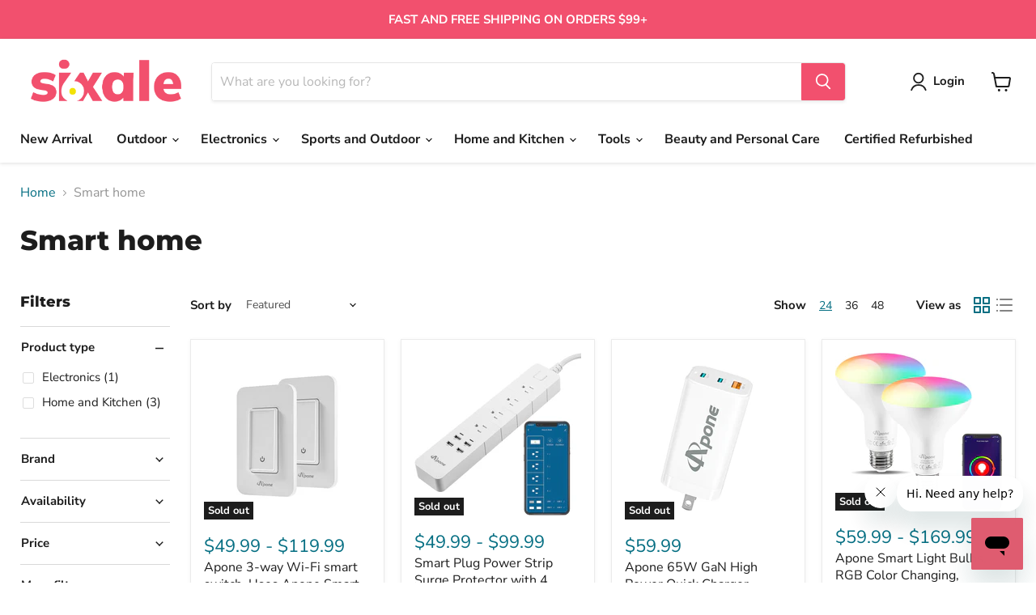

--- FILE ---
content_type: application/x-javascript
request_url: https://app.cart-bot.net/public/status/shop/sixale.myshopify.com.js?1769674742
body_size: -297
content:
var giftbee_settings_updated='1704897751c';